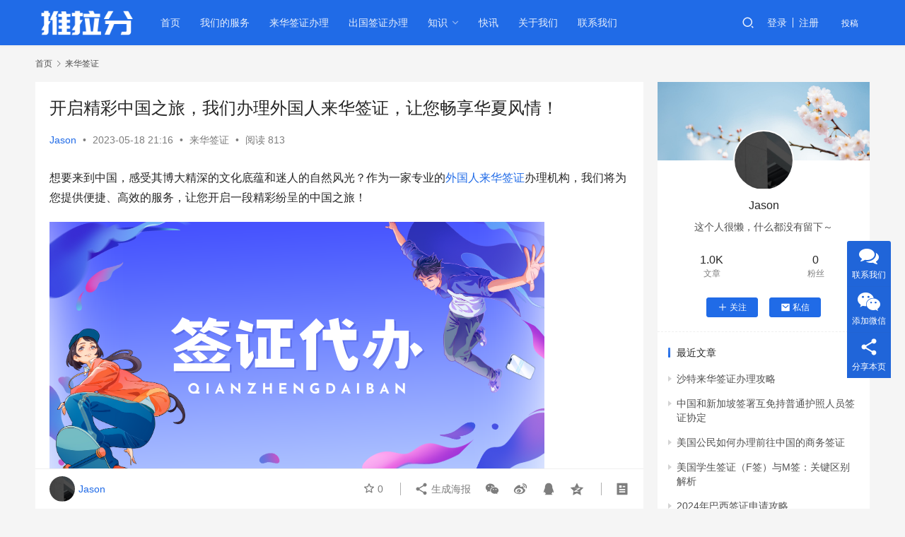

--- FILE ---
content_type: text/html; charset=UTF-8
request_url: https://www.tuilafen.com/5282.html
body_size: 14751
content:
<!DOCTYPE html>
<html lang="zh-Hans">
<head>
    <meta charset="UTF-8">
    <meta http-equiv="X-UA-Compatible" content="IE=edge,chrome=1">
    <meta name="renderer" content="webkit">
    <meta name="viewport" content="width=device-width,initial-scale=1.0,user-scalable=no,maximum-scale=1,viewport-fit=cover">
    <title>开启精彩中国之旅，我们办理外国人来华签证，让您畅享华夏风情！ - 推拉分</title>
    <meta name="keywords" content="办理外国人来华签证,外国人来华签证" />
<meta name="description" content="想要来到中国，感受其博大精深的文化底蕴和迷人的自然风光？作为一家专业的外国人来华签证办理机构，我们将为您提供便捷、高效的服务，让您开启一段精彩纷呈的中国之旅！ 为什么选择我们？ 专业团队：我们拥有一支经验丰富、专业素质过硬的团队，熟悉中国签证政策和流程。无论您是来华工作、学习还是旅游，我们将根据您的具体需求，为您量身定..." />
<meta property="og:type" content="article" />
<meta property="og:url" content="https://www.tuilafen.com/5282.html" />
<meta property="og:site_name" content="推拉分" />
<meta property="og:title" content="开启精彩中国之旅，我们办理外国人来华签证，让您畅享华夏风情！" />
<meta property="og:image" content="https://www.tuilafen.com/wp-content/uploads/2023/04/2023041903471735.png" />
<meta property="og:description" content="想要来到中国，感受其博大精深的文化底蕴和迷人的自然风光？作为一家专业的外国人来华签证办理机构，我们将为您提供便捷、高效的服务，让您开启一段精彩纷呈的中国之旅！ 为什么选择我们？ 专业团队：我们拥有一支经验丰富、专业素质过硬的团队，熟悉中国签证政策和流程。无论您是来华工作、学习还是旅游，我们将根据您的具体需求，为您量身定..." />
<link rel="canonical" href="https://www.tuilafen.com/5282.html" />
<meta name="applicable-device" content="pc,mobile" />
<meta http-equiv="Cache-Control" content="no-transform" />
<link rel="shortcut icon" href="https://www.tuilafen.com/wp-content/uploads/2022/11/2022111903305692.png" />
<style id='wp-img-auto-sizes-contain-inline-css' type='text/css'>
img:is([sizes=auto i],[sizes^="auto," i]){contain-intrinsic-size:3000px 1500px}
/*# sourceURL=wp-img-auto-sizes-contain-inline-css */
</style>
<link rel='stylesheet' id='stylesheet-css' href='//www.tuilafen.com/wp-content/uploads/wpcom/style.6.14.1.1733408078.css?ver=6.14.1' type='text/css' media='all' />
<link rel='stylesheet' id='remixicon-css' href='https://www.tuilafen.com/wp-content/themes/justnews/themer/assets/css/remixicon-2.5.0.min.css?ver=2.5.0' type='text/css' media='all' />
<link rel='stylesheet' id='font-awesome-css' href='https://www.tuilafen.com/wp-content/themes/justnews/themer/assets/css/font-awesome.css?ver=6.14.1' type='text/css' media='all' />
<style id='wp-block-library-inline-css' type='text/css'>
:root{--wp-block-synced-color:#7a00df;--wp-block-synced-color--rgb:122,0,223;--wp-bound-block-color:var(--wp-block-synced-color);--wp-editor-canvas-background:#ddd;--wp-admin-theme-color:#007cba;--wp-admin-theme-color--rgb:0,124,186;--wp-admin-theme-color-darker-10:#006ba1;--wp-admin-theme-color-darker-10--rgb:0,107,160.5;--wp-admin-theme-color-darker-20:#005a87;--wp-admin-theme-color-darker-20--rgb:0,90,135;--wp-admin-border-width-focus:2px}@media (min-resolution:192dpi){:root{--wp-admin-border-width-focus:1.5px}}.wp-element-button{cursor:pointer}:root .has-very-light-gray-background-color{background-color:#eee}:root .has-very-dark-gray-background-color{background-color:#313131}:root .has-very-light-gray-color{color:#eee}:root .has-very-dark-gray-color{color:#313131}:root .has-vivid-green-cyan-to-vivid-cyan-blue-gradient-background{background:linear-gradient(135deg,#00d084,#0693e3)}:root .has-purple-crush-gradient-background{background:linear-gradient(135deg,#34e2e4,#4721fb 50%,#ab1dfe)}:root .has-hazy-dawn-gradient-background{background:linear-gradient(135deg,#faaca8,#dad0ec)}:root .has-subdued-olive-gradient-background{background:linear-gradient(135deg,#fafae1,#67a671)}:root .has-atomic-cream-gradient-background{background:linear-gradient(135deg,#fdd79a,#004a59)}:root .has-nightshade-gradient-background{background:linear-gradient(135deg,#330968,#31cdcf)}:root .has-midnight-gradient-background{background:linear-gradient(135deg,#020381,#2874fc)}:root{--wp--preset--font-size--normal:16px;--wp--preset--font-size--huge:42px}.has-regular-font-size{font-size:1em}.has-larger-font-size{font-size:2.625em}.has-normal-font-size{font-size:var(--wp--preset--font-size--normal)}.has-huge-font-size{font-size:var(--wp--preset--font-size--huge)}.has-text-align-center{text-align:center}.has-text-align-left{text-align:left}.has-text-align-right{text-align:right}.has-fit-text{white-space:nowrap!important}#end-resizable-editor-section{display:none}.aligncenter{clear:both}.items-justified-left{justify-content:flex-start}.items-justified-center{justify-content:center}.items-justified-right{justify-content:flex-end}.items-justified-space-between{justify-content:space-between}.screen-reader-text{border:0;clip-path:inset(50%);height:1px;margin:-1px;overflow:hidden;padding:0;position:absolute;width:1px;word-wrap:normal!important}.screen-reader-text:focus{background-color:#ddd;clip-path:none;color:#444;display:block;font-size:1em;height:auto;left:5px;line-height:normal;padding:15px 23px 14px;text-decoration:none;top:5px;width:auto;z-index:100000}html :where(.has-border-color){border-style:solid}html :where([style*=border-top-color]){border-top-style:solid}html :where([style*=border-right-color]){border-right-style:solid}html :where([style*=border-bottom-color]){border-bottom-style:solid}html :where([style*=border-left-color]){border-left-style:solid}html :where([style*=border-width]){border-style:solid}html :where([style*=border-top-width]){border-top-style:solid}html :where([style*=border-right-width]){border-right-style:solid}html :where([style*=border-bottom-width]){border-bottom-style:solid}html :where([style*=border-left-width]){border-left-style:solid}html :where(img[class*=wp-image-]){height:auto;max-width:100%}:where(figure){margin:0 0 1em}html :where(.is-position-sticky){--wp-admin--admin-bar--position-offset:var(--wp-admin--admin-bar--height,0px)}@media screen and (max-width:600px){html :where(.is-position-sticky){--wp-admin--admin-bar--position-offset:0px}}

/*# sourceURL=wp-block-library-inline-css */
</style><style id='global-styles-inline-css' type='text/css'>
:root{--wp--preset--aspect-ratio--square: 1;--wp--preset--aspect-ratio--4-3: 4/3;--wp--preset--aspect-ratio--3-4: 3/4;--wp--preset--aspect-ratio--3-2: 3/2;--wp--preset--aspect-ratio--2-3: 2/3;--wp--preset--aspect-ratio--16-9: 16/9;--wp--preset--aspect-ratio--9-16: 9/16;--wp--preset--color--black: #000000;--wp--preset--color--cyan-bluish-gray: #abb8c3;--wp--preset--color--white: #ffffff;--wp--preset--color--pale-pink: #f78da7;--wp--preset--color--vivid-red: #cf2e2e;--wp--preset--color--luminous-vivid-orange: #ff6900;--wp--preset--color--luminous-vivid-amber: #fcb900;--wp--preset--color--light-green-cyan: #7bdcb5;--wp--preset--color--vivid-green-cyan: #00d084;--wp--preset--color--pale-cyan-blue: #8ed1fc;--wp--preset--color--vivid-cyan-blue: #0693e3;--wp--preset--color--vivid-purple: #9b51e0;--wp--preset--gradient--vivid-cyan-blue-to-vivid-purple: linear-gradient(135deg,rgb(6,147,227) 0%,rgb(155,81,224) 100%);--wp--preset--gradient--light-green-cyan-to-vivid-green-cyan: linear-gradient(135deg,rgb(122,220,180) 0%,rgb(0,208,130) 100%);--wp--preset--gradient--luminous-vivid-amber-to-luminous-vivid-orange: linear-gradient(135deg,rgb(252,185,0) 0%,rgb(255,105,0) 100%);--wp--preset--gradient--luminous-vivid-orange-to-vivid-red: linear-gradient(135deg,rgb(255,105,0) 0%,rgb(207,46,46) 100%);--wp--preset--gradient--very-light-gray-to-cyan-bluish-gray: linear-gradient(135deg,rgb(238,238,238) 0%,rgb(169,184,195) 100%);--wp--preset--gradient--cool-to-warm-spectrum: linear-gradient(135deg,rgb(74,234,220) 0%,rgb(151,120,209) 20%,rgb(207,42,186) 40%,rgb(238,44,130) 60%,rgb(251,105,98) 80%,rgb(254,248,76) 100%);--wp--preset--gradient--blush-light-purple: linear-gradient(135deg,rgb(255,206,236) 0%,rgb(152,150,240) 100%);--wp--preset--gradient--blush-bordeaux: linear-gradient(135deg,rgb(254,205,165) 0%,rgb(254,45,45) 50%,rgb(107,0,62) 100%);--wp--preset--gradient--luminous-dusk: linear-gradient(135deg,rgb(255,203,112) 0%,rgb(199,81,192) 50%,rgb(65,88,208) 100%);--wp--preset--gradient--pale-ocean: linear-gradient(135deg,rgb(255,245,203) 0%,rgb(182,227,212) 50%,rgb(51,167,181) 100%);--wp--preset--gradient--electric-grass: linear-gradient(135deg,rgb(202,248,128) 0%,rgb(113,206,126) 100%);--wp--preset--gradient--midnight: linear-gradient(135deg,rgb(2,3,129) 0%,rgb(40,116,252) 100%);--wp--preset--font-size--small: 13px;--wp--preset--font-size--medium: 20px;--wp--preset--font-size--large: 36px;--wp--preset--font-size--x-large: 42px;--wp--preset--spacing--20: 0.44rem;--wp--preset--spacing--30: 0.67rem;--wp--preset--spacing--40: 1rem;--wp--preset--spacing--50: 1.5rem;--wp--preset--spacing--60: 2.25rem;--wp--preset--spacing--70: 3.38rem;--wp--preset--spacing--80: 5.06rem;--wp--preset--shadow--natural: 6px 6px 9px rgba(0, 0, 0, 0.2);--wp--preset--shadow--deep: 12px 12px 50px rgba(0, 0, 0, 0.4);--wp--preset--shadow--sharp: 6px 6px 0px rgba(0, 0, 0, 0.2);--wp--preset--shadow--outlined: 6px 6px 0px -3px rgb(255, 255, 255), 6px 6px rgb(0, 0, 0);--wp--preset--shadow--crisp: 6px 6px 0px rgb(0, 0, 0);}:where(.is-layout-flex){gap: 0.5em;}:where(.is-layout-grid){gap: 0.5em;}body .is-layout-flex{display: flex;}.is-layout-flex{flex-wrap: wrap;align-items: center;}.is-layout-flex > :is(*, div){margin: 0;}body .is-layout-grid{display: grid;}.is-layout-grid > :is(*, div){margin: 0;}:where(.wp-block-columns.is-layout-flex){gap: 2em;}:where(.wp-block-columns.is-layout-grid){gap: 2em;}:where(.wp-block-post-template.is-layout-flex){gap: 1.25em;}:where(.wp-block-post-template.is-layout-grid){gap: 1.25em;}.has-black-color{color: var(--wp--preset--color--black) !important;}.has-cyan-bluish-gray-color{color: var(--wp--preset--color--cyan-bluish-gray) !important;}.has-white-color{color: var(--wp--preset--color--white) !important;}.has-pale-pink-color{color: var(--wp--preset--color--pale-pink) !important;}.has-vivid-red-color{color: var(--wp--preset--color--vivid-red) !important;}.has-luminous-vivid-orange-color{color: var(--wp--preset--color--luminous-vivid-orange) !important;}.has-luminous-vivid-amber-color{color: var(--wp--preset--color--luminous-vivid-amber) !important;}.has-light-green-cyan-color{color: var(--wp--preset--color--light-green-cyan) !important;}.has-vivid-green-cyan-color{color: var(--wp--preset--color--vivid-green-cyan) !important;}.has-pale-cyan-blue-color{color: var(--wp--preset--color--pale-cyan-blue) !important;}.has-vivid-cyan-blue-color{color: var(--wp--preset--color--vivid-cyan-blue) !important;}.has-vivid-purple-color{color: var(--wp--preset--color--vivid-purple) !important;}.has-black-background-color{background-color: var(--wp--preset--color--black) !important;}.has-cyan-bluish-gray-background-color{background-color: var(--wp--preset--color--cyan-bluish-gray) !important;}.has-white-background-color{background-color: var(--wp--preset--color--white) !important;}.has-pale-pink-background-color{background-color: var(--wp--preset--color--pale-pink) !important;}.has-vivid-red-background-color{background-color: var(--wp--preset--color--vivid-red) !important;}.has-luminous-vivid-orange-background-color{background-color: var(--wp--preset--color--luminous-vivid-orange) !important;}.has-luminous-vivid-amber-background-color{background-color: var(--wp--preset--color--luminous-vivid-amber) !important;}.has-light-green-cyan-background-color{background-color: var(--wp--preset--color--light-green-cyan) !important;}.has-vivid-green-cyan-background-color{background-color: var(--wp--preset--color--vivid-green-cyan) !important;}.has-pale-cyan-blue-background-color{background-color: var(--wp--preset--color--pale-cyan-blue) !important;}.has-vivid-cyan-blue-background-color{background-color: var(--wp--preset--color--vivid-cyan-blue) !important;}.has-vivid-purple-background-color{background-color: var(--wp--preset--color--vivid-purple) !important;}.has-black-border-color{border-color: var(--wp--preset--color--black) !important;}.has-cyan-bluish-gray-border-color{border-color: var(--wp--preset--color--cyan-bluish-gray) !important;}.has-white-border-color{border-color: var(--wp--preset--color--white) !important;}.has-pale-pink-border-color{border-color: var(--wp--preset--color--pale-pink) !important;}.has-vivid-red-border-color{border-color: var(--wp--preset--color--vivid-red) !important;}.has-luminous-vivid-orange-border-color{border-color: var(--wp--preset--color--luminous-vivid-orange) !important;}.has-luminous-vivid-amber-border-color{border-color: var(--wp--preset--color--luminous-vivid-amber) !important;}.has-light-green-cyan-border-color{border-color: var(--wp--preset--color--light-green-cyan) !important;}.has-vivid-green-cyan-border-color{border-color: var(--wp--preset--color--vivid-green-cyan) !important;}.has-pale-cyan-blue-border-color{border-color: var(--wp--preset--color--pale-cyan-blue) !important;}.has-vivid-cyan-blue-border-color{border-color: var(--wp--preset--color--vivid-cyan-blue) !important;}.has-vivid-purple-border-color{border-color: var(--wp--preset--color--vivid-purple) !important;}.has-vivid-cyan-blue-to-vivid-purple-gradient-background{background: var(--wp--preset--gradient--vivid-cyan-blue-to-vivid-purple) !important;}.has-light-green-cyan-to-vivid-green-cyan-gradient-background{background: var(--wp--preset--gradient--light-green-cyan-to-vivid-green-cyan) !important;}.has-luminous-vivid-amber-to-luminous-vivid-orange-gradient-background{background: var(--wp--preset--gradient--luminous-vivid-amber-to-luminous-vivid-orange) !important;}.has-luminous-vivid-orange-to-vivid-red-gradient-background{background: var(--wp--preset--gradient--luminous-vivid-orange-to-vivid-red) !important;}.has-very-light-gray-to-cyan-bluish-gray-gradient-background{background: var(--wp--preset--gradient--very-light-gray-to-cyan-bluish-gray) !important;}.has-cool-to-warm-spectrum-gradient-background{background: var(--wp--preset--gradient--cool-to-warm-spectrum) !important;}.has-blush-light-purple-gradient-background{background: var(--wp--preset--gradient--blush-light-purple) !important;}.has-blush-bordeaux-gradient-background{background: var(--wp--preset--gradient--blush-bordeaux) !important;}.has-luminous-dusk-gradient-background{background: var(--wp--preset--gradient--luminous-dusk) !important;}.has-pale-ocean-gradient-background{background: var(--wp--preset--gradient--pale-ocean) !important;}.has-electric-grass-gradient-background{background: var(--wp--preset--gradient--electric-grass) !important;}.has-midnight-gradient-background{background: var(--wp--preset--gradient--midnight) !important;}.has-small-font-size{font-size: var(--wp--preset--font-size--small) !important;}.has-medium-font-size{font-size: var(--wp--preset--font-size--medium) !important;}.has-large-font-size{font-size: var(--wp--preset--font-size--large) !important;}.has-x-large-font-size{font-size: var(--wp--preset--font-size--x-large) !important;}
/*# sourceURL=global-styles-inline-css */
</style>

<style id='classic-theme-styles-inline-css' type='text/css'>
/*! This file is auto-generated */
.wp-block-button__link{color:#fff;background-color:#32373c;border-radius:9999px;box-shadow:none;text-decoration:none;padding:calc(.667em + 2px) calc(1.333em + 2px);font-size:1.125em}.wp-block-file__button{background:#32373c;color:#fff;text-decoration:none}
/*# sourceURL=/wp-includes/css/classic-themes.min.css */
</style>
<link rel='stylesheet' id='wpcom-member-css' href='https://www.tuilafen.com/wp-content/plugins/wpcom-member/css/style.css?ver=1.5.5.1' type='text/css' media='all' />
<script type="text/javascript" src="https://www.tuilafen.com/wp-includes/js/jquery/jquery.min.js?ver=3.7.1" id="jquery-core-js"></script>
<script type="text/javascript" src="https://www.tuilafen.com/wp-includes/js/jquery/jquery-migrate.min.js?ver=3.4.1" id="jquery-migrate-js"></script>
<link rel="EditURI" type="application/rsd+xml" title="RSD" href="https://www.tuilafen.com/xmlrpc.php?rsd" />
<script>
(function(){
var el = document.createElement("script");
el.src = "https://lf1-cdn-tos.bytegoofy.com/goofy/ttzz/push.js?7d9a5dd495668ec78c7ffd07ed7330c1829b9243e32b5ce96a614d7673de88d5bc434964556b7d7129e9b750ed197d397efd7b0c6c715c1701396e1af40cec962b8d7c8c6655c9b00211740aa8a98e2e";
el.id = "ttzz";
var s = document.getElementsByTagName("script")[0];
s.parentNode.insertBefore(el, s);
})(window)
</script>
<link rel="icon" href="https://www.tuilafen.com/wp-content/uploads/2022/11/2022111903305692.png" sizes="32x32" />
<link rel="icon" href="https://www.tuilafen.com/wp-content/uploads/2022/11/2022111903305692.png" sizes="192x192" />
<link rel="apple-touch-icon" href="https://www.tuilafen.com/wp-content/uploads/2022/11/2022111903305692.png" />
<meta name="msapplication-TileImage" content="https://www.tuilafen.com/wp-content/uploads/2022/11/2022111903305692.png" />
    <!--[if lte IE 11]><script src="https://www.tuilafen.com/wp-content/themes/justnews/js/update.js"></script><![endif]-->
</head>
<body class="wp-singular post-template-default single single-post postid-5282 single-format-standard wp-theme-justnews lang-cn el-boxed header-fixed">
<header class="header header-style-2">
    <div class="container">
        <div class="navbar-header">
            <button type="button" class="navbar-toggle collapsed" data-toggle="collapse" data-target=".navbar-collapse" aria-label="menu">
                <span class="icon-bar icon-bar-1"></span>
                <span class="icon-bar icon-bar-2"></span>
                <span class="icon-bar icon-bar-3"></span>
            </button>
                        <div class="logo">
                <a href="https://www.tuilafen.com" rel="home">
                    <img src="https://www.tuilafen.com/wp-content/uploads/2022/11/2022111903390616.png" alt="推拉分">
                </a>
            </div>
        </div>
        <div class="collapse navbar-collapse">
            <nav class="primary-menu"><ul id="menu-justnewsmenu" class="nav navbar-nav wpcom-adv-menu"><li class="menu-item"><a href="/">首页</a></li>
<li class="menu-item"><a href="https://www.tuilafen.com/womendefuwu">我们的服务</a></li>
<li class="menu-item"><a href="https://www.tuilafen.com/gongzuoqianzheng">来华签证办理</a></li>
<li class="menu-item"><a href="https://www.tuilafen.com/chuguoqianzheng">出国签证办理</a></li>
<li class="menu-item dropdown"><a href="#" class="dropdown-toggle">知识</a>
<ul class="dropdown-menu menu-item-wrap menu-item-col-4">
	<li class="menu-item"><a href="https://www.tuilafen.com/category/duanshipinyunying">工商财税</a></li>
	<li class="menu-item"><a href="https://www.tuilafen.com/category/xinmeitiyunying">出国签证</a></li>
	<li class="menu-item current-post-ancestor current-post-parent active"><a href="https://www.tuilafen.com/category/zimeitiyunying">来华签证</a></li>
	<li class="menu-item"><a href="https://www.tuilafen.com/category/yingxiaocehua">营销推广</a></li>
</ul>
</li>
<li class="menu-item"><a href="https://www.tuilafen.com/kuaixun">快讯</a></li>
<li class="menu-item"><a href="https://www.tuilafen.com/guanyuwomen">关于我们</a></li>
<li class="menu-item"><a href="https://www.tuilafen.com/contact">联系我们</a></li>
</ul></nav>            <div class="navbar-action">
                                <div class="navbar-search-icon j-navbar-search"><i class="wpcom-icon wi"><svg aria-hidden="true"><use xlink:href="#wi-search"></use></svg></i></div>
                                                    <div id="j-user-wrap">
                        <a class="login" href="https://www.tuilafen.com/login">登录</a>
                        <a class="login register" href="https://www.tuilafen.com/register">注册</a>
                    </div>
                    <a class="btn btn-primary btn-xs publish" href="https://www.tuilafen.com/tougao">
                        投稿</a>
                                                </div>
            <form class="navbar-search" action="https://www.tuilafen.com" method="get" role="search">
                <div class="navbar-search-inner">
                    <i class="wpcom-icon wi navbar-search-close"><svg aria-hidden="true"><use xlink:href="#wi-close"></use></svg></i>                    <input type="text" name="s" class="navbar-search-input" autocomplete="off" placeholder="输入关键词搜索..." value="">
                    <button class="navbar-search-btn" type="submit"><i class="wpcom-icon wi"><svg aria-hidden="true"><use xlink:href="#wi-search"></use></svg></i></button>
                </div>
            </form>
        </div><!-- /.navbar-collapse -->
    </div><!-- /.container -->
</header>
<div id="wrap">    <div class="wrap container">
        <ol class="breadcrumb" vocab="https://schema.org/" typeof="BreadcrumbList"><li class="home" property="itemListElement" typeof="ListItem"><a href="https://www.tuilafen.com" property="item" typeof="WebPage"><span property="name" class="hide">推拉分</span>首页</a><meta property="position" content="1"></li><li property="itemListElement" typeof="ListItem"><i class="wpcom-icon wi"><svg aria-hidden="true"><use xlink:href="#wi-arrow-right-3"></use></svg></i><a href="https://www.tuilafen.com/category/zimeitiyunying" property="item" typeof="WebPage"><span property="name">来华签证</span></a><meta property="position" content="2"></li></ol>        <main class="main">
                            <article id="post-5282" class="post-5282 post type-post status-publish format-standard hentry category-zimeitiyunying tag-banliwaiguorenlaihuaqianzheng tag-waiguorenlaihuaqianzheng entry">
                    <div class="entry-main">
                                                                        <div class="entry-head">
                            <h1 class="entry-title">开启精彩中国之旅，我们办理外国人来华签证，让您畅享华夏风情！</h1>
                            <div class="entry-info">
                                                                    <span class="vcard">
                                        <a class="nickname url fn j-user-card" data-user="2" href="https://www.tuilafen.com/user/2">Jason</a>
                                    </span>
                                    <span class="dot">•</span>
                                                                <time class="entry-date published" datetime="2023-05-18T21:16:55+08:00" pubdate>
                                    2023-05-18 21:16                                </time>
                                <span class="dot">•</span>
                                <a href="https://www.tuilafen.com/category/zimeitiyunying" rel="category tag">来华签证</a>                                                                        <span class="dot">•</span>
                                        <span>阅读 813</span>
                                                                </div>
                        </div>
                        
                                                <div class="entry-content">
                            <p>想要来到中国，感受其博大精深的文化底蕴和迷人的自然风光？作为一家专业的<span class="wpcom_tag_link"><a href="https://www.tuilafen.com/tag/waiguorenlaihuaqianzheng" title="外国人来华签证" target="_blank">外国人来华签证</a></span>办理机构，我们将为您提供便捷、高效的服务，让您开启一段精彩纷呈的中国之旅！</p>
<p><noscript><img fetchpriority="high" decoding="async" src="https://www.tuilafen.com/wp-content/uploads/2023/04/2023041903471735.png" alt="签证代办" width="700" height="400" /></noscript><img fetchpriority="high" decoding="async" class="j-lazy" src="https://www.tuilafen.com/wp-content/themes/justnews/themer/assets/images/lazy.png" data-original="https://www.tuilafen.com/wp-content/uploads/2023/04/2023041903471735.png" alt="签证代办" width="700" height="400" /></p>
<p>为什么选择我们？</p>
<p>专业团队：我们拥有一支经验丰富、专业素质过硬的团队，熟悉中国签证政策和流程。无论您是来华工作、学习还是旅游，我们将根据您的具体需求，为您量身定制最适合的签证方案，确保您的签证申请顺利通过。</p>
<p>个性化服务：我们深知每个人的需求都是独特的，因此我们提供个性化的服务。我们将仔细聆听您的需求，并根据您的情况为您制定最合适的签证策略，帮助您准备所需的材料，填写申请表格，确保您的申请文件完整无误。</p>
<p>高效办理：我们注重高效办理，以最快的速度为您办理签证。我们与相关部门保持紧密联系，加快办理进程，并及时跟进申请状态，以确保您能够尽快获得<span class="wpcom_keyword_link"><a href="https://www.tuilafen.com/tag/laihuaqianzheng" title="来华签证">来华签证</a></span>，开启您的中国之旅。</p>
<p>专业指导：签证申请过程可能会让人感到困惑，但我们将为您提供全程指导。我们的专业顾问将解答您的疑问，提供详尽的签证要求和流程说明，确保您理解并顺利完成申请。</p>
<p>卓越服务：我们以客户满意度为核心，始终为客户提供卓越的服务体验。我们将以亲切友好的态度对待每一位客户，并在整个办理过程中提供及时的反馈和支持，让您感受到我们的关怀和专注。</p>
<p>选择我们，让我们成为您畅游中国的合作伙伴！无论您是来工作、学习还是旅游，我们将为您提供全方位的签证代办服务，让您无忧无虑地体验中国的魅力和奇妙。立即联系我们，让我们携手开启一段令人难忘的中国之旅！</p>
                                                        <div class="entry-copyright">
<p><img src="https://www.tuilafen.com/wp-content/uploads/2023/07/2023072213250029.jpg" ></p>
<p style="font-size:6px;">转载，请注明出处：https://www.tuilafen.com/5282.html。本站仅提供信息存储空间服务,不拥有所有权,不承担相关法律责任。如发现本站有涉嫌抄袭侵权/违法违规的内容,请发送邮件至756710817@qq.com 举报，一经查实，本站将立刻删除。</p></div>                        </div>

                        <div class="entry-tag"><a href="https://www.tuilafen.com/tag/banliwaiguorenlaihuaqianzheng" rel="tag">办理外国人来华签证</a><a href="https://www.tuilafen.com/tag/waiguorenlaihuaqianzheng" rel="tag">外国人来华签证</a></div>
                        <div class="entry-action">
                            <div class="btn-zan" data-id="5282"><i class="wpcom-icon wi"><svg aria-hidden="true"><use xlink:href="#wi-thumb-up-fill"></use></svg></i> 赞 <span class="entry-action-num">(0)</span></div>

                                                    </div>

                        <div class="entry-bar">
                            <div class="entry-bar-inner clearfix">
                                                                    <div class="author pull-left">
                                                                                <a data-user="2" target="_blank" href="https://www.tuilafen.com/user/2" class="avatar j-user-card">
                                            <img alt='Jason的头像' src='//www.tuilafen.com/wp-content/uploads/member/avatars/28d9d4c2f636f067.1668838214.jpg' class='avatar avatar-60 photo' height='60' width='60' /><span class="author-name">Jason</span>                                        </a>
                                    </div>
                                                                <div class="info pull-right">
                                    <div class="info-item meta">
                                                                                    <a class="meta-item j-heart" href="javascript:;" data-id="5282"><i class="wpcom-icon wi"><svg aria-hidden="true"><use xlink:href="#wi-star"></use></svg></i> <span class="data">0</span></a>                                                                                                                    </div>
                                    <div class="info-item share">
                                        <a class="meta-item mobile j-mobile-share" href="javascript:;" data-id="5282" data-qrcode="https://www.tuilafen.com/5282.html"><i class="wpcom-icon wi"><svg aria-hidden="true"><use xlink:href="#wi-share"></use></svg></i> 生成海报</a>
                                                                                    <a class="meta-item wechat" data-share="wechat" target="_blank" rel="nofollow" href="#">
                                                <i class="wpcom-icon wi"><svg aria-hidden="true"><use xlink:href="#wi-wechat"></use></svg></i>                                            </a>
                                                                                    <a class="meta-item weibo" data-share="weibo" target="_blank" rel="nofollow" href="#">
                                                <i class="wpcom-icon wi"><svg aria-hidden="true"><use xlink:href="#wi-weibo"></use></svg></i>                                            </a>
                                                                                    <a class="meta-item qq" data-share="qq" target="_blank" rel="nofollow" href="#">
                                                <i class="wpcom-icon wi"><svg aria-hidden="true"><use xlink:href="#wi-qq"></use></svg></i>                                            </a>
                                                                                    <a class="meta-item qzone" data-share="qzone" target="_blank" rel="nofollow" href="#">
                                                <i class="wpcom-icon wi"><svg aria-hidden="true"><use xlink:href="#wi-qzone"></use></svg></i>                                            </a>
                                                                            </div>
                                    <div class="info-item act">
                                        <a href="javascript:;" id="j-reading"><i class="wpcom-icon wi"><svg aria-hidden="true"><use xlink:href="#wi-article"></use></svg></i></a>
                                    </div>
                                </div>
                            </div>
                        </div>
                    </div>
                        <div class="entry-page">
                    <div class="entry-page-prev j-lazy" style="background-image: url('https://www.tuilafen.com/wp-content/themes/justnews/themer/assets/images/lazy.png');" data-original="https://www.tuilafen.com/wp-content/uploads/2023/05/2023051400275333-480x300.jpg">
                <a href="https://www.tuilafen.com/5281.html" title="畅游中国，我们助您顺利办理外国人来华签证！" rel="prev">
                    <span>畅游中国，我们助您顺利办理外国人来华签证！</span>
                </a>
                <div class="entry-page-info">
                    <span class="pull-left"><i class="wpcom-icon wi"><svg aria-hidden="true"><use xlink:href="#wi-arrow-left-double"></use></svg></i> 上一篇</span>
                    <span class="pull-right">2023-05-18</span>
                </div>
            </div>
                            <div class="entry-page-next j-lazy" style="background-image: url('https://www.tuilafen.com/wp-content/themes/justnews/themer/assets/images/lazy.png');" data-original="https://www.tuilafen.com/wp-content/uploads/2023/04/2023042105103560-480x300.jpg">
                <a href="https://www.tuilafen.com/5283.html" title="全球专业服务，助您顺利办理外国人来华签证！" rel="next">
                    <span>全球专业服务，助您顺利办理外国人来华签证！</span>
                </a>
                <div class="entry-page-info">
                    <span class="pull-right">下一篇 <i class="wpcom-icon wi"><svg aria-hidden="true"><use xlink:href="#wi-arrow-right-double"></use></svg></i></span>
                    <span class="pull-left">2023-05-18</span>
                </div>
            </div>
            </div>
                                                                <div class="entry-related-posts">
                            <h3 class="entry-related-title">相关推荐</h3><ul class="entry-related cols-3 post-loop post-loop-default"><li class="item">
        <div class="item-img">
        <a class="item-img-inner" href="https://www.tuilafen.com/6067.html" title="克罗地亚人来华工作签证办理指南" target="_blank" rel="bookmark">
            <img class="j-lazy" src="https://www.tuilafen.com/wp-content/themes/justnews/themer/assets/images/lazy.png" data-original="https://www.tuilafen.com/wp-content/uploads/2022/11/2022112600391019-480x300.png" width="480" height="300" alt="克罗地亚人来华工作签证办理指南">        </a>
                <a class="item-category" href="https://www.tuilafen.com/category/zimeitiyunying" target="_blank">来华签证</a>
            </div>
        <div class="item-content">
                <h4 class="item-title">
            <a href="https://www.tuilafen.com/6067.html" target="_blank" rel="bookmark">
                                 克罗地亚人来华工作签证办理指南            </a>
        </h4>
        <div class="item-excerpt">
            <p>克罗地亚，这个位于欧洲东南部的国家，以其迷人的海岸线、悠久的历史和独特的文化而闻名。作为一个充满活力和多样性的国家，克罗地亚吸引了众多克罗地亚人的目光，他们追求新的工作机会和跨文化交流。那么，克罗地亚又是一个怎样的国家呢？克罗地亚人为何选择来中国工作？又该如何办理克罗地亚人来华工作签证呢？在本文中，我们将为您提供相关的解答。 克罗地亚是一个兼具自然美景和悠久&#8230;</p>
        </div>
        <div class="item-meta">
                        <div class="item-meta-li author">
                                <a data-user="2" target="_blank" href="https://www.tuilafen.com/user/2" class="avatar j-user-card">
                    <img alt='Jason的头像' src='//www.tuilafen.com/wp-content/uploads/member/avatars/28d9d4c2f636f067.1668838214.jpg' class='avatar avatar-60 photo' height='60' width='60' />                    <span>Jason</span>
                </a>
            </div>
                                    <span class="item-meta-li date">2023-07-08</span>
            <div class="item-meta-right">
                <span class="item-meta-li views" title="阅读数"><i class="wpcom-icon wi"><svg aria-hidden="true"><use xlink:href="#wi-eye"></use></svg></i>942</span><span class="item-meta-li stars" title="收藏数"><i class="wpcom-icon wi"><svg aria-hidden="true"><use xlink:href="#wi-star"></use></svg></i>0</span><span class="item-meta-li likes" title="点赞数"><i class="wpcom-icon wi"><svg aria-hidden="true"><use xlink:href="#wi-thumb-up"></use></svg></i>0</span>            </div>
        </div>
    </div>
</li>
<li class="item">
        <div class="item-img">
        <a class="item-img-inner" href="https://www.tuilafen.com/6613.html" title="✨北马其顿来华签证办理全攻略！✨（外国人来华签证办理）" target="_blank" rel="bookmark">
            <img class="j-lazy" src="https://www.tuilafen.com/wp-content/themes/justnews/themer/assets/images/lazy.png" data-original="https://www.tuilafen.com/wp-content/uploads/2022/11/2022112600391019-480x300.png" width="480" height="300" alt="✨北马其顿来华签证办理全攻略！✨（外国人来华签证办理）">        </a>
                <a class="item-category" href="https://www.tuilafen.com/category/zimeitiyunying" target="_blank">来华签证</a>
            </div>
        <div class="item-content">
                <h4 class="item-title">
            <a href="https://www.tuilafen.com/6613.html" target="_blank" rel="bookmark">
                                 ✨北马其顿来华签证办理全攻略！✨（外国人来华签证办理）            </a>
        </h4>
        <div class="item-excerpt">
            <p>宝贝们，你们好！今天我要和大家分享一份超级实用的北马其顿来华签证办理流程，让你们的出行更加顺畅无阻！👫👫 第一部：了解签证类型 首先，我们要明确自己需要的签证类型。北马其顿来华签证有旅游签证、商务签证、学生签证等，根据自己的出行目的和计划选择合适的签证类型。 第二部：准备所需材料 根据所选签证类型，我们需要准备相应的材料。通常包括签证申请表、有效护照、照片、&#8230;</p>
        </div>
        <div class="item-meta">
                        <div class="item-meta-li author">
                                <a data-user="5" target="_blank" href="https://www.tuilafen.com/user/5" class="avatar j-user-card">
                    <img alt='营销策划人的头像' src='//www.tuilafen.com/wp-content/uploads/member/avatars/b7fbbce2345d7772.1679034639.jpg' class='avatar avatar-60 photo' height='60' width='60' />                    <span>营销策划人</span>
                </a>
            </div>
                                    <span class="item-meta-li date">2023-07-30</span>
            <div class="item-meta-right">
                <span class="item-meta-li views" title="阅读数"><i class="wpcom-icon wi"><svg aria-hidden="true"><use xlink:href="#wi-eye"></use></svg></i>1.1K</span><span class="item-meta-li stars" title="收藏数"><i class="wpcom-icon wi"><svg aria-hidden="true"><use xlink:href="#wi-star"></use></svg></i>0</span><span class="item-meta-li likes" title="点赞数"><i class="wpcom-icon wi"><svg aria-hidden="true"><use xlink:href="#wi-thumb-up"></use></svg></i>0</span>            </div>
        </div>
    </div>
</li>
<li class="item">
        <div class="item-img">
        <a class="item-img-inner" href="https://www.tuilafen.com/6633.html" title="斐济来华签证办理流程（外国人来华签证办理）" target="_blank" rel="bookmark">
            <img class="j-lazy" src="https://www.tuilafen.com/wp-content/themes/justnews/themer/assets/images/lazy.png" data-original="https://www.tuilafen.com/wp-content/uploads/2022/11/2022112600391019-480x300.png" width="480" height="300" alt="斐济来华签证办理流程（外国人来华签证办理）">        </a>
                <a class="item-category" href="https://www.tuilafen.com/category/zimeitiyunying" target="_blank">来华签证</a>
            </div>
        <div class="item-content">
                <h4 class="item-title">
            <a href="https://www.tuilafen.com/6633.html" target="_blank" rel="bookmark">
                                 斐济来华签证办理流程（外国人来华签证办理）            </a>
        </h4>
        <div class="item-excerpt">
            <p>Hello，亲爱的小伙伴们！今天我要为你们种草一篇关于斐济来华签证办理流程的神奇攻略！无论你是来中国旅游、学习还是探亲，作为斐济公民，你需要办理相应的签证。但别担心，我会为你揭开这个过程的神秘面纱，让你的签证申请之路变得轻松愉快！ 🌍第一步：明确签证类型在踏上神奇之旅前，请先确定你的旅行目的。中国通常的签证类型包括旅游签证、学生签证、工作签证和探亲签证等。根&#8230;</p>
        </div>
        <div class="item-meta">
                        <div class="item-meta-li author">
                                <a data-user="5" target="_blank" href="https://www.tuilafen.com/user/5" class="avatar j-user-card">
                    <img alt='营销策划人的头像' src='//www.tuilafen.com/wp-content/uploads/member/avatars/b7fbbce2345d7772.1679034639.jpg' class='avatar avatar-60 photo' height='60' width='60' />                    <span>营销策划人</span>
                </a>
            </div>
                                    <span class="item-meta-li date">2023-08-02</span>
            <div class="item-meta-right">
                <span class="item-meta-li views" title="阅读数"><i class="wpcom-icon wi"><svg aria-hidden="true"><use xlink:href="#wi-eye"></use></svg></i>941</span><span class="item-meta-li stars" title="收藏数"><i class="wpcom-icon wi"><svg aria-hidden="true"><use xlink:href="#wi-star"></use></svg></i>0</span><span class="item-meta-li likes" title="点赞数"><i class="wpcom-icon wi"><svg aria-hidden="true"><use xlink:href="#wi-thumb-up"></use></svg></i>0</span>            </div>
        </div>
    </div>
</li>
<li class="item">
        <div class="item-img">
        <a class="item-img-inner" href="https://www.tuilafen.com/6658.html" title="苏里南来华签证办理流程（外国人来华签证代办中介）" target="_blank" rel="bookmark">
            <img class="j-lazy" src="https://www.tuilafen.com/wp-content/themes/justnews/themer/assets/images/lazy.png" data-original="https://www.tuilafen.com/wp-content/uploads/2022/11/2022112600391019-480x300.png" width="480" height="300" alt="苏里南来华签证办理流程（外国人来华签证代办中介）">        </a>
                <a class="item-category" href="https://www.tuilafen.com/category/zimeitiyunying" target="_blank">来华签证</a>
            </div>
        <div class="item-content">
                <h4 class="item-title">
            <a href="https://www.tuilafen.com/6658.html" target="_blank" rel="bookmark">
                                 苏里南来华签证办理流程（外国人来华签证代办中介）            </a>
        </h4>
        <div class="item-excerpt">
            <p>Hello，亲爱的小伙伴们！今天我要为你们种草一篇关于苏里南来华签证办理流程的神奇攻略！无论你是来中国旅游、学习还是探亲，作为苏里南公民，你需要办理相应的签证。但别担心，我会为你揭开这个过程的神秘面纱，让你的签证申请之路变得轻松愉快！ 🌍第一步：明确签证类型在踏上神奇之旅前，请先确定你的旅行目的。中国通常的签证类型包括旅游签证、学生签证、工作签证和探亲签证等&#8230;</p>
        </div>
        <div class="item-meta">
                        <div class="item-meta-li author">
                                <a data-user="5" target="_blank" href="https://www.tuilafen.com/user/5" class="avatar j-user-card">
                    <img alt='营销策划人的头像' src='//www.tuilafen.com/wp-content/uploads/member/avatars/b7fbbce2345d7772.1679034639.jpg' class='avatar avatar-60 photo' height='60' width='60' />                    <span>营销策划人</span>
                </a>
            </div>
                                    <span class="item-meta-li date">2023-08-06</span>
            <div class="item-meta-right">
                <span class="item-meta-li views" title="阅读数"><i class="wpcom-icon wi"><svg aria-hidden="true"><use xlink:href="#wi-eye"></use></svg></i>952</span><span class="item-meta-li stars" title="收藏数"><i class="wpcom-icon wi"><svg aria-hidden="true"><use xlink:href="#wi-star"></use></svg></i>0</span><span class="item-meta-li likes" title="点赞数"><i class="wpcom-icon wi"><svg aria-hidden="true"><use xlink:href="#wi-thumb-up"></use></svg></i>0</span>            </div>
        </div>
    </div>
</li>
<li class="item">
        <div class="item-img">
        <a class="item-img-inner" href="https://www.tuilafen.com/6448.html" title="德国来华商务签证办理攻略" target="_blank" rel="bookmark">
            <img class="j-lazy" src="https://www.tuilafen.com/wp-content/themes/justnews/themer/assets/images/lazy.png" data-original="https://www.tuilafen.com/wp-content/uploads/2022/11/2022112600391019-480x300.png" width="480" height="300" alt="德国来华商务签证办理攻略">        </a>
                <a class="item-category" href="https://www.tuilafen.com/category/zimeitiyunying" target="_blank">来华签证</a>
            </div>
        <div class="item-content">
                <h4 class="item-title">
            <a href="https://www.tuilafen.com/6448.html" target="_blank" rel="bookmark">
                                 德国来华商务签证办理攻略            </a>
        </h4>
        <div class="item-excerpt">
            <p>德国，一个拥有深厚历史底蕴和先进科技的国家，吸引着众多商务人士前去开展业务合作。那么，如何办理德国来华商务签证呢？今天，我就和大家分享一下我的亲身经历，希望能给大家一些参考。 🗒️首先，我们需要准备一些基本的材料： 1️⃣有效的护照：护照必须是有效期至少还有六个月以上，且至少有一张空白页。 2️⃣签证申请表：需要填写详细，不能遗漏任何信息。 3️⃣照片：需要&#8230;</p>
        </div>
        <div class="item-meta">
                        <div class="item-meta-li author">
                                <a data-user="2" target="_blank" href="https://www.tuilafen.com/user/2" class="avatar j-user-card">
                    <img alt='Jason的头像' src='//www.tuilafen.com/wp-content/uploads/member/avatars/28d9d4c2f636f067.1668838214.jpg' class='avatar avatar-60 photo' height='60' width='60' />                    <span>Jason</span>
                </a>
            </div>
                                    <span class="item-meta-li date">2023-07-21</span>
            <div class="item-meta-right">
                <span class="item-meta-li views" title="阅读数"><i class="wpcom-icon wi"><svg aria-hidden="true"><use xlink:href="#wi-eye"></use></svg></i>955</span><span class="item-meta-li stars" title="收藏数"><i class="wpcom-icon wi"><svg aria-hidden="true"><use xlink:href="#wi-star"></use></svg></i>0</span><span class="item-meta-li likes" title="点赞数"><i class="wpcom-icon wi"><svg aria-hidden="true"><use xlink:href="#wi-thumb-up"></use></svg></i>0</span>            </div>
        </div>
    </div>
</li>
</ul>                        </div>
                                    </article>
                    </main>
            <aside class="sidebar">
        <div class="widget widget_profile"><div class="profile-cover"><img class="j-lazy" src="https://www.tuilafen.com/wp-content/themes/justnews/themer/assets/images/lazy.png" data-original="//www.tuilafen.com/wp-content/uploads/2021/03/anthony-delanoix-urUdKCxsTUI-unsplash-1.jpg" alt="Jason"></div>            <div class="avatar-wrap">
                <a target="_blank" href="https://www.tuilafen.com/user/2" class="avatar-link"><img alt='Jason的头像' src='//www.tuilafen.com/wp-content/uploads/member/avatars/28d9d4c2f636f067.1668838214.jpg' class='avatar avatar-120 photo' height='120' width='120' /></a></div>
            <div class="profile-info">
                <a target="_blank" href="https://www.tuilafen.com/user/2" class="profile-name"><span class="author-name">Jason</span></a>
                <p class="author-description">这个人很懒，什么都没有留下～</p>
                        <div class="profile-stats">
            <div class="profile-stats-inner">
                            <div class="user-stats-item">
                <b>1.0K</b>
                <span>文章</span>
            </div>
                    <div class="user-stats-item">
                <b>0</b>
                <span>粉丝</span>
            </div>
                    </div>
        </div>
    <button type="button" class="btn btn-xs btn-follow j-follow btn-primary" data-user="2"><i class="wpcom-icon wi"><svg aria-hidden="true"><use xlink:href="#wi-add"></use></svg></i>关注</button><button type="button" class="btn btn-primary btn-xs btn-message j-message" data-user="2"><i class="wpcom-icon wi"><svg aria-hidden="true"><use xlink:href="#wi-mail-fill"></use></svg></i>私信</button>            </div>
            <div class="profile-posts">
                <h3 class="widget-title"><span>最近文章</span></h3>
                <ul>                    <li><a href="https://www.tuilafen.com/6946.html" title="沙特来华签证办理攻略">沙特来华签证办理攻略</a></li>
                                    <li><a href="https://www.tuilafen.com/6940.html" title="中国和新加坡签署互免持普通护照人员签证协定">中国和新加坡签署互免持普通护照人员签证协定</a></li>
                                    <li><a href="https://www.tuilafen.com/6939.html" title="美国公民如何办理前往中国的商务签证">美国公民如何办理前往中国的商务签证</a></li>
                                    <li><a href="https://www.tuilafen.com/6938.html" title="美国学生签证（F签）与M签：关键区别解析">美国学生签证（F签）与M签：关键区别解析</a></li>
                                    <li><a href="https://www.tuilafen.com/6937.html" title="2024年巴西签证申请攻略">2024年巴西签证申请攻略</a></li>
                </ul>            </div>
            </div><div class="widget widget_post_thumb"><h3 class="widget-title"><span>最新发布</span></h3>            <ul>
                                    <li class="item">
                                                    <div class="item-img">
                                <a class="item-img-inner" href="https://www.tuilafen.com/6946.html" title="沙特来华签证办理攻略">
                                    <img class="j-lazy" src="https://www.tuilafen.com/wp-content/themes/justnews/themer/assets/images/lazy.png" data-original="https://www.tuilafen.com/wp-content/uploads/2022/11/2022112600391019-480x300.png" width="480" height="300" alt="沙特来华签证办理攻略">                                </a>
                            </div>
                                                <div class="item-content">
                            <p class="item-title"><a href="https://www.tuilafen.com/6946.html" title="沙特来华签证办理攻略">沙特来华签证办理攻略</a></p>
                            <p class="item-date">2024-10-29</p>
                        </div>
                    </li>
                                    <li class="item">
                                                    <div class="item-img">
                                <a class="item-img-inner" href="https://www.tuilafen.com/6944.html" title="伊朗来华签证办理申请须知">
                                    <img class="j-lazy" src="https://www.tuilafen.com/wp-content/themes/justnews/themer/assets/images/lazy.png" data-original="https://www.tuilafen.com/wp-content/uploads/2022/11/2022112600391019-480x300.png" width="480" height="300" alt="伊朗来华签证办理申请须知">                                </a>
                            </div>
                                                <div class="item-content">
                            <p class="item-title"><a href="https://www.tuilafen.com/6944.html" title="伊朗来华签证办理申请须知">伊朗来华签证办理申请须知</a></p>
                            <p class="item-date">2024-10-28</p>
                        </div>
                    </li>
                                    <li class="item">
                                                    <div class="item-img">
                                <a class="item-img-inner" href="https://www.tuilafen.com/6940.html" title="中国和新加坡签署互免持普通护照人员签证协定">
                                    <img width="480" height="300" src="https://www.tuilafen.com/wp-content/themes/justnews/themer/assets/images/lazy.png" class="attachment-default size-default wp-post-image j-lazy" alt="中国和新加坡签署互免持普通护照人员签证协定" decoding="async" data-original="https://www.tuilafen.com/wp-content/uploads/2024/03/2024030104472790-480x300.jpg" />                                </a>
                            </div>
                                                <div class="item-content">
                            <p class="item-title"><a href="https://www.tuilafen.com/6940.html" title="中国和新加坡签署互免持普通护照人员签证协定">中国和新加坡签署互免持普通护照人员签证协定</a></p>
                            <p class="item-date">2024-03-01</p>
                        </div>
                    </li>
                                    <li class="item">
                                                    <div class="item-img">
                                <a class="item-img-inner" href="https://www.tuilafen.com/6939.html" title="美国公民如何办理前往中国的商务签证">
                                    <img class="j-lazy" src="https://www.tuilafen.com/wp-content/themes/justnews/themer/assets/images/lazy.png" data-original="https://www.tuilafen.com/wp-content/uploads/2022/11/2022112600391019-480x300.png" width="480" height="300" alt="美国公民如何办理前往中国的商务签证">                                </a>
                            </div>
                                                <div class="item-content">
                            <p class="item-title"><a href="https://www.tuilafen.com/6939.html" title="美国公民如何办理前往中国的商务签证">美国公民如何办理前往中国的商务签证</a></p>
                            <p class="item-date">2024-02-20</p>
                        </div>
                    </li>
                                    <li class="item">
                                                    <div class="item-img">
                                <a class="item-img-inner" href="https://www.tuilafen.com/6938.html" title="美国学生签证（F签）与M签：关键区别解析">
                                    <img class="j-lazy" src="https://www.tuilafen.com/wp-content/themes/justnews/themer/assets/images/lazy.png" data-original="https://www.tuilafen.com/wp-content/uploads/2022/11/2022112600391019-480x300.png" width="480" height="300" alt="美国学生签证（F签）与M签：关键区别解析">                                </a>
                            </div>
                                                <div class="item-content">
                            <p class="item-title"><a href="https://www.tuilafen.com/6938.html" title="美国学生签证（F签）与M签：关键区别解析">美国学生签证（F签）与M签：关键区别解析</a></p>
                            <p class="item-date">2024-02-20</p>
                        </div>
                    </li>
                                    <li class="item">
                                                    <div class="item-img">
                                <a class="item-img-inner" href="https://www.tuilafen.com/6937.html" title="2024年巴西签证申请攻略">
                                    <img class="j-lazy" src="https://www.tuilafen.com/wp-content/themes/justnews/themer/assets/images/lazy.png" data-original="https://www.tuilafen.com/wp-content/uploads/2022/11/2022112600391019-480x300.png" width="480" height="300" alt="2024年巴西签证申请攻略">                                </a>
                            </div>
                                                <div class="item-content">
                            <p class="item-title"><a href="https://www.tuilafen.com/6937.html" title="2024年巴西签证申请攻略">2024年巴西签证申请攻略</a></p>
                            <p class="item-date">2024-02-20</p>
                        </div>
                    </li>
                                    <li class="item">
                                                    <div class="item-img">
                                <a class="item-img-inner" href="https://www.tuilafen.com/6936.html" title="2024年尼加拉瓜签证攻略">
                                    <img class="j-lazy" src="https://www.tuilafen.com/wp-content/themes/justnews/themer/assets/images/lazy.png" data-original="https://www.tuilafen.com/wp-content/uploads/2022/11/2022112600391019-480x300.png" width="480" height="300" alt="2024年尼加拉瓜签证攻略">                                </a>
                            </div>
                                                <div class="item-content">
                            <p class="item-title"><a href="https://www.tuilafen.com/6936.html" title="2024年尼加拉瓜签证攻略">2024年尼加拉瓜签证攻略</a></p>
                            <p class="item-date">2024-02-20</p>
                        </div>
                    </li>
                                    <li class="item">
                                                    <div class="item-img">
                                <a class="item-img-inner" href="https://www.tuilafen.com/6935.html" title="2024年卢森堡签证攻略">
                                    <img class="j-lazy" src="https://www.tuilafen.com/wp-content/themes/justnews/themer/assets/images/lazy.png" data-original="https://www.tuilafen.com/wp-content/uploads/2022/11/2022112600391019-480x300.png" width="480" height="300" alt="2024年卢森堡签证攻略">                                </a>
                            </div>
                                                <div class="item-content">
                            <p class="item-title"><a href="https://www.tuilafen.com/6935.html" title="2024年卢森堡签证攻略">2024年卢森堡签证攻略</a></p>
                            <p class="item-date">2024-02-20</p>
                        </div>
                    </li>
                                    <li class="item">
                                                    <div class="item-img">
                                <a class="item-img-inner" href="https://www.tuilafen.com/6934.html" title="2024年南非签证申请攻略">
                                    <img class="j-lazy" src="https://www.tuilafen.com/wp-content/themes/justnews/themer/assets/images/lazy.png" data-original="https://www.tuilafen.com/wp-content/uploads/2022/11/2022112600391019-480x300.png" width="480" height="300" alt="2024年南非签证申请攻略">                                </a>
                            </div>
                                                <div class="item-content">
                            <p class="item-title"><a href="https://www.tuilafen.com/6934.html" title="2024年南非签证申请攻略">2024年南非签证申请攻略</a></p>
                            <p class="item-date">2024-02-20</p>
                        </div>
                    </li>
                                    <li class="item">
                                                    <div class="item-img">
                                <a class="item-img-inner" href="https://www.tuilafen.com/6933.html" title="2024年日本签证申请攻略">
                                    <img class="j-lazy" src="https://www.tuilafen.com/wp-content/themes/justnews/themer/assets/images/lazy.png" data-original="https://www.tuilafen.com/wp-content/uploads/2022/11/2022112600391019-480x300.png" width="480" height="300" alt="2024年日本签证申请攻略">                                </a>
                            </div>
                                                <div class="item-content">
                            <p class="item-title"><a href="https://www.tuilafen.com/6933.html" title="2024年日本签证申请攻略">2024年日本签证申请攻略</a></p>
                            <p class="item-date">2024-02-20</p>
                        </div>
                    </li>
                            </ul>
        </div><div class="widget widget_tags"><h3 class="widget-title"><span>文章标签</span></h3>        <div class="tagcloud">
                            <a href="https://www.tuilafen.com/tag/laihuagongzuoqianzheng" title="来华工作签证">来华工作签证</a>
                            <a href="https://www.tuilafen.com/tag/laihuaqianzhengbanli" title="来华签证办理">来华签证办理</a>
                            <a href="https://www.tuilafen.com/tag/laihuaqianzheng" title="来华签证">来华签证</a>
                            <a href="https://www.tuilafen.com/tag/laihuagongzuoqianzhengbanli" title="来华工作签证办理">来华工作签证办理</a>
                            <a href="https://www.tuilafen.com/tag/wangluoyingxiao" title="网络营销">网络营销</a>
                            <a href="https://www.tuilafen.com/tag/gongzuoqianzheng" title="工作签证">工作签证</a>
                            <a href="https://www.tuilafen.com/tag/yingxiaocehua" title="营销策划">营销策划</a>
                            <a href="https://www.tuilafen.com/tag/shuiwuchouhua" title="税务筹划">税务筹划</a>
                            <a href="https://www.tuilafen.com/tag/zhongguogongzuoqianzheng" title="中国工作签证">中国工作签证</a>
                            <a href="https://www.tuilafen.com/tag/koubeiyingxiao" title="口碑营销">口碑营销</a>
                            <a href="https://www.tuilafen.com/tag/waiguorenlaihuaqianzheng" title="外国人来华签证">外国人来华签证</a>
                            <a href="https://www.tuilafen.com/tag/laihuashangwuqianzheng" title="来华商务签证">来华商务签证</a>
                            <a href="https://www.tuilafen.com/tag/waiguorenlaihuaqianzhengbanli" title="外国人来华签证办理">外国人来华签证办理</a>
                            <a href="https://www.tuilafen.com/tag/zqianzheng" title="Z签证">Z签证</a>
                            <a href="https://www.tuilafen.com/tag/laihuatanqinqianzheng" title="来华探亲签证">来华探亲签证</a>
                            <a href="https://www.tuilafen.com/tag/yingxiaohuodong" title="营销活动">营销活动</a>
                            <a href="https://www.tuilafen.com/tag/yingxiaojiqiao" title="营销技巧">营销技巧</a>
                            <a href="https://www.tuilafen.com/tag/qianzhengbanli" title="签证办理">签证办理</a>
                            <a href="https://www.tuilafen.com/tag/laihuashangwuqianzhengbanli" title="来华商务签证办理">来华商务签证办理</a>
                            <a href="https://www.tuilafen.com/tag/laihuagongzuoqianzhengshenqing" title="来华工作签证申请">来华工作签证申请</a>
                            <a href="https://www.tuilafen.com/tag/pinpaiyingxiao" title="品牌营销">品牌营销</a>
                            <a href="https://www.tuilafen.com/tag/waiguorenlaihuagongzuoqianzheng" title="外国人来华工作签证">外国人来华工作签证</a>
                            <a href="https://www.tuilafen.com/tag/yingxiaocelue" title="营销策略">营销策略</a>
                            <a href="https://www.tuilafen.com/tag/yingxiaocehuafangan" title="营销策划方案">营销策划方案</a>
                            <a href="https://www.tuilafen.com/tag/pinpaicehua" title="品牌策划">品牌策划</a>
                            <a href="https://www.tuilafen.com/tag/shangwuqianzheng" title="商务签证">商务签证</a>
                            <a href="https://www.tuilafen.com/tag/seo" title="SEO">SEO</a>
                            <a href="https://www.tuilafen.com/tag/weixingongzhonghaoyunying" title="微信公众号运营">微信公众号运营</a>
                            <a href="https://www.tuilafen.com/tag/waiguorenlaihuagongzuoqianzhengdaiban" title="外国人来华工作签证代办">外国人来华工作签证代办</a>
                            <a href="https://www.tuilafen.com/tag/xiaohongshuyunying" title="小红书运营">小红书运营</a>
                    </div>
        </div>    </aside>
    </div>
</div>
<footer class="footer width-footer-bar">
    <div class="container">
        <div class="footer-col-wrap footer-with-logo-icon">
                        <div class="footer-col footer-col-logo">
                <img src="https://www.tuilafen.com/wp-content/uploads/2022/11/2022111903390616.png" alt="推拉分">
            </div>
                        <div class="footer-col footer-col-copy">
                <ul class="footer-nav hidden-xs"><li id="menu-item-4692" class="menu-item menu-item-4692"><a href="https://www.tuilafen.com/category/gongshangcaishuibanliqiye">工商财税公司</a></li>
<li id="menu-item-4691" class="menu-item menu-item-4691"><a href="https://www.tuilafen.com/category/qiyezizhibanliqiye">企业资质公司</a></li>
<li id="menu-item-4693" class="menu-item menu-item-4693"><a href="https://www.tuilafen.com/category/qianzhengbanliqiye">签证办理公司</a></li>
<li id="menu-item-4694" class="menu-item menu-item-4694"><a href="https://www.tuilafen.com/category/yingxiaotuiguangqiye">营销推广公司</a></li>
<li id="menu-item-4695" class="menu-item menu-item-4695"><a href="https://www.tuilafen.com/tags">标签归档</a></li>
<li id="menu-item-4696" class="menu-item menu-item-4696"><a href="https://www.tuilafen.com/contact">联系我们</a></li>
</ul>                <div class="copyright">
                    <p>Copyright © 2022 推拉分 版权所有 <a href="https://beian.miit.gov.cn" target="_blank" rel="nofollow noopener noreferrer">湘ICP备2022024707号</a></p>
                </div>
            </div>
                        <div class="footer-col footer-col-sns">
                <div class="footer-sns">
                                                <a class="sns-wx" href="javascript:;" aria-label="icon">
                                <i class="wpcom-icon fa fa-wechat sns-icon"></i>                                <span style="background-image:url('//www.tuilafen.com/wp-content/uploads/2023/02/2023022701440822.jpg');"></span>                            </a>
                                        </div>
            </div>
                    </div>
    </div>
</footer>
            <div class="action action-style-1 action-color-1 action-pos-0" style="bottom:120px;">
                                                <div class="action-item">
                                    <i class="wpcom-icon fa fa-comments action-item-icon"></i>                                    <span>联系我们</span>                                    <div class="action-item-inner action-item-type-2">
                                        <h3 style="text-align: center;">联系我们</h3>
<h5 style="text-align: center;"><span style="color: #2d6ded; font-size: 24px; line-height: 2;"><strong>152-2185-2628</strong></span></h5>
<p>在线咨询：<a class="btn btn-primary btn-xs" href="tencent://message/?uin=756710817&amp;Site=在线QQ&amp;Menu=yes" target="_blank" rel="noopener noreferrer"><i class="wpcom-icon fa fa-qq"></i> QQ交谈</a></p>
<p>邮件：Jason@tuilafen.com</p>
<p>工作时间：周一至周五，9:30-18:30，节假日休息</p>
                                    </div>
                                </div>
                                                                                    <div class="action-item">
                                    <i class="wpcom-icon fa fa-wechat action-item-icon"></i>                                    <span>添加微信</span>                                    <div class="action-item-inner action-item-type-1">
                                        <img class="action-item-img" src="//www.tuilafen.com/wp-content/uploads/2023/02/2023022701440822.jpg" alt="添加微信">                                    </div>
                                </div>
                                                                                        <div class="action-item j-share">
                        <i class="wpcom-icon wi action-item-icon"><svg aria-hidden="true"><use xlink:href="#wi-share"></use></svg></i>                        <span>分享本页</span>                    </div>
                                    <div class="action-item gotop j-top">
                        <i class="wpcom-icon wi action-item-icon"><svg aria-hidden="true"><use xlink:href="#wi-arrow-up-2"></use></svg></i>                        <span>返回顶部</span>                    </div>
                            </div>
                    <div class="footer-bar">
                                    <div class="fb-item" style="background-color: #FAFAFA;">
                                                    <a href="//www.tuilafen.com/wp-content/uploads/2023/02/2023022701440822.jpg" class="j-footer-bar-qrcode" style="color: #4A90E2;">
                                <i class="wpcom-icon fa fa-wechat fb-item-icon"></i>                                <span>微信客服</span>
                            </a>
                                            </div>
                                    <div class="fb-item" style="background-color: #4A90E2;">
                                                    <a href="https://www.tuilafen.com/contact" style="color: #FFFEFE;">
                                <i class="wpcom-icon fa fa-whatsapp fb-item-icon"></i>                                <span>联系我们</span>
                            </a>
                                            </div>
                            </div>
        <script type="speculationrules">
{"prefetch":[{"source":"document","where":{"and":[{"href_matches":"/*"},{"not":{"href_matches":["/wp-*.php","/wp-admin/*","/wp-content/uploads/*","/wp-content/*","/wp-content/plugins/*","/wp-content/themes/justnews/*","/*\\?(.+)"]}},{"not":{"selector_matches":"a[rel~=\"nofollow\"]"}},{"not":{"selector_matches":".no-prefetch, .no-prefetch a"}}]},"eagerness":"conservative"}]}
</script>
<script type="text/javascript" id="main-js-extra">
/* <![CDATA[ */
var _wpcom_js = {"webp":"","ajaxurl":"https://www.tuilafen.com/wp-admin/admin-ajax.php","theme_url":"https://www.tuilafen.com/wp-content/themes/justnews","slide_speed":"5000","is_admin":"0","js_lang":{"copy_done":"\u590d\u5236\u6210\u529f\uff01","copy_fail":"\u6d4f\u89c8\u5668\u6682\u4e0d\u652f\u6301\u62f7\u8d1d\u529f\u80fd","confirm":"\u786e\u5b9a","qrcode":"\u4e8c\u7ef4\u7801","page_loaded":"\u5df2\u7ecf\u5230\u5e95\u4e86","no_content":"\u6682\u65e0\u5185\u5bb9","load_failed":"\u52a0\u8f7d\u5931\u8d25\uff0c\u8bf7\u7a0d\u540e\u518d\u8bd5\uff01","expand_more":"\u9605\u8bfb\u5269\u4f59 %s"},"lightbox":"1","post_id":"5282","user_card_height":"356","poster":{"notice":"\u8bf7\u957f\u6309\u4fdd\u5b58\u56fe\u7247\uff0c\u5c06\u5185\u5bb9\u5206\u4eab\u7ed9\u66f4\u591a\u597d\u53cb","generating":"\u6b63\u5728\u751f\u6210\u6d77\u62a5\u56fe\u7247...","failed":"\u6d77\u62a5\u56fe\u7247\u751f\u6210\u5931\u8d25"},"video_height":"484","fixed_sidebar":"1","dark_style":"0","font_url":"//googlefonts.wp-china-yes.net/css2?family=Noto+Sans+SC:wght@400;500&display=swap","follow_btn":"\u003Ci class=\"wpcom-icon wi\"\u003E\u003Csvg aria-hidden=\"true\"\u003E\u003Cuse xlink:href=\"#wi-add\"\u003E\u003C/use\u003E\u003C/svg\u003E\u003C/i\u003E\u5173\u6ce8","followed_btn":"\u5df2\u5173\u6ce8","user_card":"1"};
//# sourceURL=main-js-extra
/* ]]> */
</script>
<script type="text/javascript" src="https://www.tuilafen.com/wp-content/themes/justnews/js/main.js?ver=6.14.1" id="main-js"></script>
<script type="text/javascript" src="https://www.tuilafen.com/wp-content/themes/justnews/themer/assets/js/icons-2.7.7.js?ver=6.14.1" id="wpcom-icons-js"></script>
<script type="text/javascript" id="wpcom-member-js-extra">
/* <![CDATA[ */
var _wpmx_js = {"ajaxurl":"https://www.tuilafen.com/wp-admin/admin-ajax.php","plugin_url":"https://www.tuilafen.com/wp-content/plugins/wpcom-member/","post_id":"5282","js_lang":{"login_desc":"\u60a8\u8fd8\u672a\u767b\u5f55\uff0c\u8bf7\u767b\u5f55\u540e\u518d\u8fdb\u884c\u76f8\u5173\u64cd\u4f5c\uff01","login_title":"\u8bf7\u767b\u5f55","login_btn":"\u767b\u5f55","reg_btn":"\u6ce8\u518c"},"login_url":"https://www.tuilafen.com/login","register_url":"https://www.tuilafen.com/register","_Captcha":{"title":"\u5b89\u5168\u9a8c\u8bc1","barText":"\u62d6\u52a8\u6ed1\u5757\u5b8c\u6210\u62fc\u56fe","loadingText":"\u62fc\u56fe\u52a0\u8f7d\u4e2d...","failedText":"\u8bf7\u518d\u8bd5\u4e00\u6b21"},"captcha_label":"\u70b9\u51fb\u8fdb\u884c\u4eba\u673a\u9a8c\u8bc1","captcha_verified":"\u9a8c\u8bc1\u6210\u529f","errors":{"require":"\u4e0d\u80fd\u4e3a\u7a7a","email":"\u8bf7\u8f93\u5165\u6b63\u786e\u7684\u7535\u5b50\u90ae\u7bb1","pls_enter":"\u8bf7\u8f93\u5165","password":"\u5bc6\u7801\u5fc5\u987b\u4e3a6~32\u4e2a\u5b57\u7b26","passcheck":"\u4e24\u6b21\u5bc6\u7801\u8f93\u5165\u4e0d\u4e00\u81f4","phone":"\u8bf7\u8f93\u5165\u6b63\u786e\u7684\u624b\u673a\u53f7\u7801","terms":"\u8bf7\u9605\u8bfb\u5e76\u540c\u610f\u6761\u6b3e","sms_code":"\u9a8c\u8bc1\u7801\u9519\u8bef","captcha_verify":"\u8bf7\u70b9\u51fb\u6309\u94ae\u8fdb\u884c\u9a8c\u8bc1","captcha_fail":"\u4eba\u673a\u9a8c\u8bc1\u5931\u8d25\uff0c\u8bf7\u91cd\u8bd5","nonce":"\u968f\u673a\u6570\u6821\u9a8c\u5931\u8d25","req_error":"\u8bf7\u6c42\u5931\u8d25"}};
//# sourceURL=wpcom-member-js-extra
/* ]]> */
</script>
<script type="text/javascript" src="https://www.tuilafen.com/wp-content/plugins/wpcom-member/js/index.js?ver=1.5.5.1" id="wpcom-member-js"></script>
<script>
var _hmt = _hmt || [];
(function() {
  var hm = document.createElement("script");
  hm.src = "https://hm.baidu.com/hm.js?3e31e0894bba095db50beed561591d98";
  var s = document.getElementsByTagName("script")[0]; 
  s.parentNode.insertBefore(hm, s);
})();
</script>

    <script type="application/ld+json">
        {
            "@context": "https://schema.org",
            "@type": "Article",
            "@id": "https://www.tuilafen.com/5282.html",
            "url": "https://www.tuilafen.com/5282.html",
            "headline": "开启精彩中国之旅，我们办理外国人来华签证，让您畅享华夏风情！",
            "image": "https://www.tuilafen.com/wp-content/uploads/2023/04/2023041903471735.png",            "description": "想要来到中国，感受其博大精深的文化底蕴和迷人的自然风光？作为一家专业的外国人来华签证办理机构，我们将为您提供便捷、高效的服务，让您开启一段精彩纷呈的中国之旅！ 为什么选择我们？ 专业团队：我们拥有一支经验丰富、专业素质过硬的团队，熟悉中国签...",
            "datePublished": "2023-05-18T21:16:55",
            "dateModified": "2023-05-18T21:16:55",
            "author": {"@type":"Person","name":"Jason","url":"https://www.tuilafen.com/user/2","image":"//www.tuilafen.com/wp-content/uploads/member/avatars/28d9d4c2f636f067.1668838214.jpg"}        }
    </script>
                    <script>jQuery(function ($) { setup_share(1); });</script>
        </body>
</html>